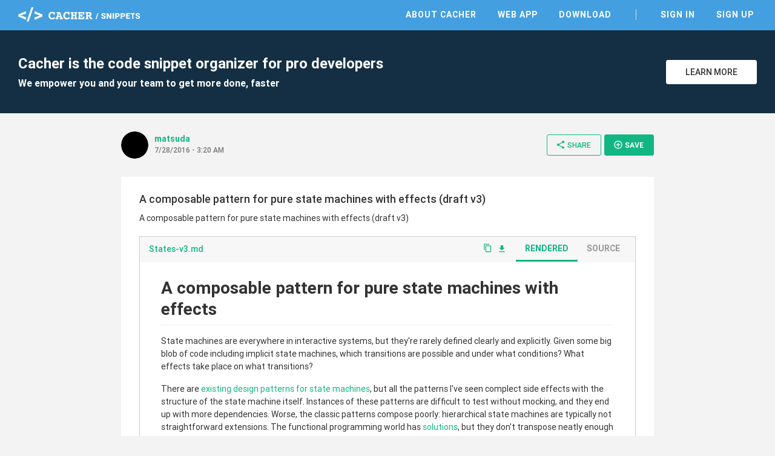

--- FILE ---
content_type: text/html; charset=utf-8
request_url: https://snippets.cacher.io/snippet/4b1ebceeea5a6e09c67e
body_size: 12431
content:
<!DOCTYPE html><html lang="en"><head>
    <meta charset="utf-8">
    <title>A composable pattern for pure state machines with effects (draft v3) - Cacher Snippet</title>
    <base href="/">

    <!-- Always force latest IE rendering engine or request Chrome Frame -->
    <meta content="IE=edge,chrome=1" http-equiv="X-UA-Compatible">
    <meta name="viewport" content="width=device-width,initial-scale=1.0">
    <meta name="google-site-verification" content="p1lzjf9ulBgrU4hasFH6L4gTaZ_F4PMr-OffGdVHaj8">

    <!-- Favicons -->
    <link rel="apple-touch-icon-precomposed" sizes="57x57" href="assets/favicon/apple-touch-icon-57x57.png">
    <link rel="apple-touch-icon-precomposed" sizes="114x114" href="assets/favicon/apple-touch-icon-114x114.png">
    <link rel="apple-touch-icon-precomposed" sizes="72x72" href="assets/favicon/apple-touch-icon-72x72.png">
    <link rel="apple-touch-icon-precomposed" sizes="144x144" href="assets/favicon/apple-touch-icon-144x144.png">
    <link rel="apple-touch-icon-precomposed" sizes="60x60" href="assets/favicon/apple-touch-icon-60x60.png">
    <link rel="apple-touch-icon-precomposed" sizes="120x120" href="assets/favicon/apple-touch-icon-120x120.png">
    <link rel="apple-touch-icon-precomposed" sizes="76x76" href="assets/favicon/apple-touch-icon-76x76.png">
    <link rel="apple-touch-icon-precomposed" sizes="152x152" href="assets/favicon/apple-touch-icon-152x152.png">
    <link rel="icon" type="image/png" href="assets/favicon/favicon-196x196.png" sizes="196x196">
    <link rel="icon" type="image/png" href="assets/favicon/favicon-96x96.png" sizes="96x96">
    <link rel="icon" type="image/png" href="assets/favicon/favicon-32x32.png" sizes="32x32">
    <link rel="icon" type="image/png" href="assets/favicon/favicon-16x16.png" sizes="16x16">
    <link rel="icon" type="image/png" href="assets/favicon/favicon-128.png" sizes="128x128">
    <meta name="msapplication-TileColor" content="#FFFFFF">
    <meta name="msapplication-TileImage" content="assets/favicon/mstile-144x144.png">
    <meta name="msapplication-square70x70logo" content="assets/favicon/mstile-70x70.png">
    <meta name="msapplication-square150x150logo" content="assets/favicon/mstile-150x150.png">
    <meta name="msapplication-wide310x150logo" content="assets/favicon/mstile-310x150.png">
    <meta name="msapplication-square310x310logo" content="assets/favicon/mstile-310x310.png">

    <meta name="slack-app-id" content="AB284UJGM">

    <link rel="preload" href="assets/stylesheets/highlightjs/tomorrow.css" as="style" onload="this.onload=null;this.rel='stylesheet'">
    <noscript>
        <link rel="stylesheet" href="assets/stylesheets/highlightjs/tomorrow.css">
    </noscript>

    <script defer="" src="assets/javascripts/jquery-3.5.1.min.js"></script>
    <script defer="" src="assets/javascripts/tooltipster.bundle.min.js"></script>

    <meta http-equiv="Content-Security-Policy" content="default-src 'none';
        font-src data: https://fonts.gstatic.com https://fonts.googleapis.com https://snippets.cacher.io https://client.crisp.chat;
        style-src 'unsafe-inline' 'self' https://fonts.googleapis.com https://client.crisp.chat;
        img-src https://* http://* data:;
        frame-src https://www.cacher.io https://s3.amazonaws.com/cacher.output/;
        script-src https://snippets.cacher.io https://embed.cacher.io https://www.googletagmanager.com https://client.crisp.chat https://settings.crisp.chat 'unsafe-inline';
        manifest-src https://snippets.cacher.io;
        connect-src https://api.cacher.io https://api-0.cacher.io https://snippets.cacher.io https://client.crisp.chat http://localhost:* https://localhost:* ws://localhost:*
        wss://client.relay.crisp.chat wss://realtime.ably.io
        https://www.google-analytics.com
        https://rest.ably.io https://internet-up.ably-realtime.com
        https://sentry.io https://s3.amazonaws.com/cacher.output/ https://storage.crisp.chat">
<style>@charset "UTF-8";html{font-family:sans-serif;-webkit-text-size-adjust:100%;-ms-text-size-adjust:100%}body{margin:0}@font-face{font-family:Roboto;font-style:normal;font-weight:100;src:url(/assets/fonts/roboto/Roboto-Thin.woff2) format("woff2")}@font-face{font-family:Roboto;font-style:normal;font-weight:300;src:url(/assets/fonts/roboto/Roboto-Light.woff2) format("woff2")}@font-face{font-family:Roboto;font-style:normal;font-weight:400;src:url(/assets/fonts/roboto/Roboto-Regular.woff2) format("woff2")}@font-face{font-family:Roboto;font-style:normal;font-weight:500;src:url(/assets/fonts/roboto/Roboto-Medium.woff2) format("woff2")}@font-face{font-family:Roboto;font-style:normal;font-weight:700;src:url(/assets/fonts/roboto/Roboto-Bold.woff2) format("woff2")}html{width:100%;height:100%;-webkit-font-smoothing:antialiased;background:#f3f3f3}body{position:relative;width:100%;height:100%;font-family:Roboto,Arial,sans-serif;color:#333;font-size:14px}*{box-sizing:border-box}</style><style>@charset "UTF-8";footer,header,nav,section{display:block}html{font-family:sans-serif;-webkit-text-size-adjust:100%;-ms-text-size-adjust:100%}body{margin:0}a:focus{outline:thin dotted}a:active,a:hover{outline:0}h1{font-size:2em}code,pre{font-family:monospace,serif;font-size:1em}pre{white-space:pre;white-space:pre-wrap;word-wrap:break-word}img{border:0}button{font-family:inherit;font-size:100%;margin:0}button{line-height:normal}button{-webkit-appearance:button;cursor:pointer}button::-moz-focus-inner{border:0;padding:0}@font-face{font-family:Roboto;font-style:normal;font-weight:100;src:url(/assets/fonts/roboto/Roboto-Thin.woff2) format("woff2")}@font-face{font-family:Roboto;font-style:normal;font-weight:300;src:url(/assets/fonts/roboto/Roboto-Light.woff2) format("woff2")}@font-face{font-family:Roboto;font-style:normal;font-weight:400;src:url(/assets/fonts/roboto/Roboto-Regular.woff2) format("woff2")}@font-face{font-family:Roboto;font-style:normal;font-weight:500;src:url(/assets/fonts/roboto/Roboto-Medium.woff2) format("woff2")}@font-face{font-family:Roboto;font-style:normal;font-weight:700;src:url(/assets/fonts/roboto/Roboto-Bold.woff2) format("woff2")}@font-face{font-family:Roboto Mono;font-style:normal;font-weight:400;src:url(/assets/fonts/roboto-mono/RobotoMono-Regular.woff2) format("woff2")}@font-face{font-family:FontAwesome;src:url(/assets/fonts/font-awesome/fontawesome-webfont.eot?v=4.7.0);src:url(/assets/fonts/font-awesome/fontawesome-webfont.eot?#iefix&v=4.7.0) format("embedded-opentype"),url(/assets/fonts/font-awesome/fontawesome-webfont.woff2?v=4.7.0) format("woff2"),url(/assets/fonts/font-awesome/fontawesome-webfont.woff?v=4.7.0) format("woff"),url(/assets/fonts/font-awesome/fontawesome-webfont.ttf?v=4.7.0) format("truetype"),url(/assets/fonts/font-awesome/fontawesome-webfont.svg?v=4.7.0#fontawesomeregular) format("svg");font-weight:400;font-style:normal}.fa{display:inline-block;font:14px/1 FontAwesome;font-size:inherit;text-rendering:auto;-webkit-font-smoothing:antialiased;-moz-osx-font-smoothing:grayscale}.fa-twitter:before{content:"\f099"}.fa-github:before{content:"\f09b"}.fa-facebook-official:before{content:"\f230"}.fa-medium:before{content:"\f23a"}@font-face{font-family:Material Icons;font-style:normal;font-weight:400;src:url(/assets/fonts/material-icons/MaterialIcons-Regular.eot);src:local("Material Icons"),local("MaterialIcons-Regular"),url(/assets/fonts/material-icons/MaterialIcons-Regular.woff2) format("woff2"),url(/assets/fonts/material-icons/MaterialIcons-Regular.woff) format("woff"),url(/assets/fonts/material-icons/MaterialIcons-Regular.ttf) format("truetype")}.material-icons{font-family:Material Icons;font-weight:400;font-style:normal;font-size:16px;display:inline-block;line-height:1;text-transform:none;letter-spacing:normal;word-wrap:normal;white-space:nowrap;direction:ltr;-webkit-font-smoothing:antialiased;text-rendering:optimizeLegibility;-moz-osx-font-smoothing:grayscale;font-feature-settings:"liga"}.markdown{-ms-text-size-adjust:100%;-webkit-text-size-adjust:100%;color:#333;font-size:14px;line-height:1.5;word-wrap:break-word}.markdown a{background-color:transparent;-webkit-text-decoration-skip:objects}.markdown a:active,.markdown a:hover{outline-width:0}.markdown h1{font-size:2em;margin:.67em 0}.markdown img{border-style:none}.markdown code,.markdown pre{font-family:monospace,monospace;font-size:1em}.markdown *{box-sizing:border-box}.markdown a{color:#11b683;text-decoration:none}.markdown a:hover,.markdown a:active{text-decoration:underline}.markdown h1,.markdown h2,.markdown h3{margin-top:0;margin-bottom:0}.markdown h1{font-size:32px;font-weight:600}.markdown h2{font-size:24px;font-weight:600}.markdown h3{font-size:20px;font-weight:600}.markdown p{margin-top:0;margin-bottom:10px}.markdown code{font-family:Consolas,Liberation Mono,Menlo,Courier,monospace;font-size:12px}.markdown pre{margin-top:0;margin-bottom:0;font:12px Consolas,Liberation Mono,Menlo,Courier,monospace}.markdown:before{display:table;content:""}.markdown:after{display:table;clear:both;content:""}.markdown>*:first-child{margin-top:0!important}.markdown>*:last-child{margin-bottom:0!important}.markdown p,.markdown pre{margin-top:0;margin-bottom:16px}.markdown h1,.markdown h2,.markdown h3{margin-top:24px;margin-bottom:16px;font-weight:600;line-height:1.25}.markdown h1{padding-bottom:.3em;font-size:2em;border-bottom:1px solid #eee}.markdown h2{padding-bottom:.3em;font-size:1.5em;border-bottom:1px solid #eee}.markdown h3{font-size:1.25em}.markdown img{max-width:100%;box-sizing:content-box;background-color:#fff}.markdown code{padding:.2em 0;margin:0;font-size:85%;background-color:#0000000a;border-radius:3px}.markdown code:before,.markdown code:after{letter-spacing:-.2em;content:"\a0"}.markdown pre{word-wrap:normal}.markdown pre>code{padding:0;margin:0;font-size:100%;word-break:normal;white-space:pre;background:transparent;border:0}.markdown pre{padding:16px;overflow:auto;font-size:85%;line-height:1.45;background-color:#f7f7f7;border-radius:3px}.markdown pre code{display:inline;max-width:auto;padding:0;margin:0;overflow:visible;line-height:inherit;word-wrap:normal;background-color:transparent;border:0}.markdown pre code:before,.markdown pre code:after{content:normal}a{color:#11b683;text-decoration:none;outline:0;transition:all,.15s}a:hover{color:#0d8761}a:active,a:focus,a :visited{outline:0}a:not([href]){cursor:pointer;-webkit-user-select:none;user-select:none}button{padding:0;margin:0;background:none;border:0;color:inherit;line-height:normal;outline:0;vertical-align:middle}.btn{padding:10px 18px;display:inline-flex;align-items:center;justify-content:center;font-size:14px;font-weight:500;color:#11b683;border:1px solid #11B683;background:transparent;border-radius:3px;outline:none;-webkit-user-select:none;user-select:none;transition:all,.15s}.btn i{margin-right:3px;font-size:20px;vertical-align:text-top}.btn:hover{color:#0d8761;border-color:#0d8761}.btn.btn-small{padding:8px 14px 9px;font-size:12px}.btn.btn-white{background:#fff;color:#333;border-color:#fff}.btn.btn-white:hover{border-color:#333}.btn.btn-primary{color:#fff;background:#11B683;text-transform:uppercase;font-weight:600}.btn.btn-primary:hover{background:#0d8761;border-color:#0d8761}.modal-overlay{position:fixed;display:flex;width:100%;height:100%;top:0;left:0;background:rgba(0,0,0,.3);z-index:70;justify-content:center;align-items:center;pointer-events:none;opacity:0;transition:all,.3s}.modal-overlay .modal-dialog{position:relative;margin-top:-40px;display:flex;flex-direction:column;background:#fff;box-shadow:0 2px 4px #0003;cursor:default;transition:all,.3s}.modal-overlay .close-modal{position:absolute;right:-60px}.modal-overlay .close-modal i{color:#fff;font-size:40px}@media only screen and (max-width: 600px){.modal-overlay .close-modal{right:13px;top:20px}.modal-overlay .close-modal i{color:#aaa;font-size:35px}}html{width:100%;height:100%;-webkit-font-smoothing:antialiased;background:#f3f3f3}body{position:relative;width:100%;height:100%;font-family:Roboto,Arial,sans-serif;color:#333;font-size:14px}*{box-sizing:border-box}.page{width:100%;padding-top:50px}.page .content{margin:0 auto;max-width:1280px}.app-footer{width:100%;background:#fff;color:#555}.app-footer .content{margin:0 auto;max-width:1280px;padding:40px 30px;max-width:940px;display:flex;justify-content:space-between}.app-footer .content nav{margin-right:50px}.app-footer .content nav .nav-header{margin-bottom:10px;text-transform:uppercase;font-weight:700}.app-footer .content nav ul{margin:0;padding:0}.app-footer .content nav ul li{list-style:none}.app-footer .content nav ul li{display:block;margin-right:25px}.app-footer .content nav ul li a{display:inline-block;padding:5px 0;color:#555}.app-footer .content nav ul li a:hover{color:#000}.app-footer .content .footer-right{width:240px;text-align:right;color:#999}.app-footer .content .footer-right .social{margin-bottom:10px}.app-footer .content .footer-right .social a{margin-left:12px;color:#777;font-size:26px}.app-footer .content .footer-right .social a:hover{color:#333}.app-footer .content .footer-right .copyright{line-height:24px}@media only screen and (max-width: 900px){.app-footer{padding:15px}.app-footer .apps-list{display:none}.app-footer .content{flex-direction:column;padding:20px 0}.app-footer .content nav{margin:0 0 30px}.app-footer .content nav .nav-header{margin-bottom:20px}.app-footer .content nav ul li{display:block;margin:0;border-top:1px solid #ddd}.app-footer .content nav ul li a{display:block;padding:10px 0}.app-footer .content .footer-right{width:100%;text-align:center}.app-footer .content .footer-right .social{margin:20px 0}}.top-header{position:fixed;top:0;width:100%;height:50px;background:#439FE0;color:#fff;z-index:10}.top-header .content{margin:0 auto;padding:12px 30px 0;max-width:1280px;display:flex;justify-content:space-between;align-items:center}@media only screen and (max-width: 900px){.top-header .content{padding-top:3px}}@media only screen and (max-width: 600px){.top-header .content{padding-left:15px;padding-right:15px}}.top-header .content .logo-link{display:inline-block;height:24px}.top-header .content .header-right{display:flex;align-items:center}.top-header .content nav ul{margin:0;padding:0}.top-header .content nav ul li{list-style:none}.top-header .content nav ul li{display:inline-block;margin-left:25px}.top-header .content nav ul li.nav-divider{margin-left:35px;padding-left:35px;border-left:1px solid rgba(255,255,255,.7)}.top-header .content nav ul li a{position:relative;padding:5px;font-weight:600;text-transform:uppercase;letter-spacing:1px;color:#fff}.top-header .content nav ul li a:before{content:"";position:absolute;width:calc(100% - 10px);height:2px;bottom:0;left:5px;background-color:#fff;visibility:hidden;transform:scaleX(0);transition:all .15s ease-in-out 0s}.top-header .content nav ul li a:hover{color:#fff}.top-header .content nav ul li a:hover:before{visibility:visible;transform:scaleX(1)}@media only screen and (max-width: 900px){.top-header .content nav{position:fixed;width:100%;left:0;right:0;top:50px;padding-bottom:5px;border-top:1px solid rgba(255,255,255,.5);background:#439FE0;display:none}.top-header .content nav ul li{display:block;padding:0;border-bottom:1px solid rgba(255,255,255,.3);margin:0 15px}.top-header .content nav ul li:last-of-type{border-bottom:none}.top-header .content nav ul li.nav-divider{margin-left:15px;padding-left:0;border-left:none}.top-header .content nav ul li a{display:block;padding:15px 0}.top-header .content nav ul li a:before{display:none}}.top-header .content .mobile-menu{margin:0 -10px -5px 5px;padding:10px;display:none}@media only screen and (max-width: 900px){.top-header .content .mobile-menu{display:inline-block}}.top-header .content .mobile-menu i{font-size:24px}.flash-messages{position:fixed;bottom:-5px;width:300px;left:35px;z-index:80;cursor:default;-webkit-user-select:none;user-select:none}.sign-up-banner{width:100%;background:#142F43;color:#fff}.sign-up-banner .content{padding:40px 30px;display:flex;justify-content:space-between;align-items:center}@media only screen and (max-width: 600px){.sign-up-banner .content{flex-direction:column;text-align:center;padding:25px 30px}}.sign-up-banner h1{margin:0;font-size:24px;font-weight:600}.sign-up-banner h2{margin:8px 0 0;font-size:16px}@media only screen and (max-width: 600px){.sign-up-banner h2{display:none}}.sign-up-banner .controls{width:220px;margin-left:25px;text-align:right}@media only screen and (max-width: 600px){.sign-up-banner .controls{margin:20px 0 0;text-align:center}}.sign-up-banner .controls .btn{width:150px;margin-left:15px;text-transform:uppercase}@media only screen and (max-width: 600px){.sign-up-banner .controls .btn{margin-left:0}}.page-focus-snippet{min-height:calc(100% - 254px);cursor:default}.page-focus-snippet>.content{margin:0 auto;max-width:940px;padding:30px}@media only screen and (max-width: 600px){.page-focus-snippet>.content{padding:15px}}.page-focus-snippet .snippet-content{margin:30px auto;max-width:940px;padding:25px 30px 30px}@media only screen and (max-width: 600px){.page-focus-snippet .snippet-content{padding:15px}}@media only screen and (max-width: 600px){.page-focus-snippet .snippet-content{margin-top:20px;margin-bottom:15px}}.modal-focus-snippet{max-width:940px;width:80%;height:70%}@media only screen and (max-width: 600px){.modal-focus-snippet{width:calc(100% - 30px);height:calc(100% - 30px)}}focus-snippet header{display:flex;justify-content:space-between;align-items:center}focus-snippet header .header-left{display:flex;align-items:center;margin-right:10px}focus-snippet header .header-left .snippet-created{margin-top:-4px}focus-snippet header .header-left .snippet-created .snippet-by{font-weight:600;display:inline-block;max-width:150px;overflow:hidden;text-overflow:ellipsis;white-space:nowrap;word-wrap:normal;vertical-align:bottom}focus-snippet header .header-left app-avatar{margin-right:10px}focus-snippet header .header-left app-avatar img{width:45px;height:45px;clip-path:circle(22.5px at center);border-radius:100%;vertical-align:middle}focus-snippet header .header-left .created-at{margin-top:2px;font-size:12px;color:#777;font-weight:500}focus-snippet header .header-right{text-align:right}@media only screen and (max-width: 900px){focus-snippet header .header-right .btn-share>i{margin-right:0}focus-snippet header .header-right .btn-share>span{display:none}}focus-snippet header .header-right .btn-small{margin-left:5px;padding-right:16px;text-transform:uppercase}@media only screen and (max-width: 600px){focus-snippet header .header-right .btn-small{display:none}}focus-snippet header .header-right .btn-small i{font-size:16px}focus-snippet .snippet-content{background:#fff;position:relative}focus-snippet .snippet-content .snippet-title{margin:0;font-size:18px;font-weight:500}focus-snippet .snippet-content .snippet-description{margin-top:10px;font-size:14px;line-height:20px}focus-snippet .snippet-content .snippet-file{border:1px solid #ccc;margin:20px 0;transition:all,.15s}focus-snippet .snippet-content .snippet-file:last-of-type{margin-bottom:0}focus-snippet .snippet-content .snippet-file .file-header{display:flex;justify-content:space-between;align-items:center;background:#f7f7f7}focus-snippet .snippet-content .snippet-file .file-header .filename{font-weight:500;padding:11px 15px 13px;display:inline-block;max-width:calc(100% - 70px);overflow:hidden;text-overflow:ellipsis;white-space:nowrap;word-wrap:normal}focus-snippet .snippet-content .snippet-file .file-header .file-controls{margin-top:-2px}@media only screen and (max-width: 600px){focus-snippet .snippet-content .snippet-file .file-header .file-controls{display:none}}focus-snippet .snippet-content .snippet-file .file-header a{margin-right:8px}focus-snippet .snippet-content .snippet-file .file-header a:last-of-type{margin-right:15px}focus-snippet .snippet-content .snippet-file .file-header a i{vertical-align:middle}focus-snippet .snippet-content .snippet-file .file-header a.copy-clipboard i{margin-top:-2px;font-size:15px}focus-snippet .snippet-content .snippet-file .file-header ul{margin:0 10px 0 0;padding:0;display:inline-block}focus-snippet .snippet-content .snippet-file .file-header ul li{list-style:none}focus-snippet .snippet-content .snippet-file .file-header ul li{display:inline-block;text-transform:uppercase;padding:10px 15px;color:#999;font-size:14px;font-weight:600;border-bottom:3px solid transparent;cursor:pointer;transition:all,.15s;-webkit-user-select:none;user-select:none}focus-snippet .snippet-content .snippet-file .file-header ul li:hover{color:#777}focus-snippet .snippet-content .snippet-file .file-header ul li.selected{border-bottom-color:#11b683;color:#11b683;pointer-events:none}focus-snippet .snippet-content .snippet-file .file-contents{cursor:auto}focus-snippet .snippet-content .snippet-file .file-contents pre{margin:0;padding:11px 15px 13px}focus-snippet .snippet-content .snippet-file .file-contents code{font-family:SFMono-Regular,Roboto Mono,monospace,serif!important;padding:0;overflow:hidden;font-size:12px;line-height:18px}focus-snippet .snippet-content .snippet-file .file-contents .markdown:not(.hljs){padding:25px 35px}focus-snippet .snippet-content .snippet-file .file-contents .markdown:not(.hljs) pre{margin:15px 0}focus-snippet .snippet-content .snippet-file .file-contents .markdown:not(.hljs) h1,focus-snippet .snippet-content .snippet-file .file-contents .markdown:not(.hljs) h2,focus-snippet .snippet-content .snippet-file .file-contents .markdown:not(.hljs) h3{position:relative}</style><link rel="stylesheet" href="styles.58c4603dfb5d818d.css" media="print" onload="this.media='all'"><noscript><link rel="stylesheet" href="styles.58c4603dfb5d818d.css"></noscript><link rel="canonical" href="http://snippets.cacher.io/snippet/4b1ebceeea5a6e09c67e"><meta name="description" content="A composable pattern for pure state machines with effects (draft v3) - @matsuda shared this Cacher snippet. Cacher is the code snippet organizer that empowers professional developers and their teams to get more coding done, faster."><meta name="og:title" content="A composable pattern for pure state machines with effects (draft v3) - Cacher Snippet"><meta name="og:type" content="article"><meta name="og:image" content="https://secure.gravatar.com/avatar/56298270f308136556f96d02c95b6336.jpg?d=identicon"><meta name="og:url" content="https://snippets.cacher.io/snippet/4b1ebceeea5a6e09c67e"><meta name="og:description" content="@matsuda shared this Cacher snippet."><meta name="twitter:card" content="summary"><meta name="twitter:url" content="https://snippets.cacher.io/snippet/4b1ebceeea5a6e09c67e"><meta name="twitter:description" content="@matsuda shared this Cacher snippet."><meta name="twitter:image" content="https://secure.gravatar.com/avatar/56298270f308136556f96d02c95b6336.jpg?d=identicon"><script type="application/ld+json">{"@context":"http://schema.org/","@type":"ItemPage","name":"A composable pattern for pure state machines with effects (draft v3) - Cacher Snippet","url":"http://snippets.cacher.io/snippet/4b1ebceeea5a6e09c67e","description":"@matsuda shared this Cacher snippet.","author":{"@type":"Person","name":"matsuda"},"dateCreated":"2016-07-28"}</script></head>
<body>
<app-root ng-version="15.2.10" ng-server-context="ssr"><app-top-header><section class="top-header"><div class="content"><a class="logo-link"><img class="logo" src="assets/images/cacher-snippets-logo.svg"></a><div class="header-right"><nav class=""><ul><li><a href="https://www.cacher.io/?utm_source=snippets_site&amp;utm_medium=web&amp;utm_campaign=snippets_referral">About Cacher</a></li><li><a href="https://app.cacher.io">Web App</a></li><li><a>Download</a></li><li class="nav-divider"><a>Sign In</a></li><li><a>Sign Up</a></li></ul></nav><!----><!----><button class="mobile-menu"><i class="material-icons">menu</i></button><!----><!----></div></div></section></app-top-header><router-outlet></router-outlet><ng-component><section class="page page-focus-snippet"><snippets-sign-up-banner><section class="sign-up-banner"><div class="content"><div class="message"><h1>Cacher is the code snippet organizer for pro developers</h1><h2>We empower you and your team to get more done, faster</h2></div><div class="controls"><a class="btn btn-white" href="https://www.cacher.io/?utm_source=snippets_site&amp;utm_medium=web&amp;utm_campaign=snippets_referral"> Learn More </a></div></div></section></snippets-sign-up-banner><!----><div class="content"><focus-snippet><header><div class="header-left"><app-avatar><img src="https://secure.gravatar.com/avatar/56298270f308136556f96d02c95b6336.jpg?d=identicon"></app-avatar><div class="snippet-created"><a class="snippet-by">matsuda</a><!----><!----><div class="created-at">7/28/2016 - 3:20 AM</div></div></div><div class="header-right"><!----><button class="btn btn-small btn-share"><i class="material-icons">share</i><span>Share</span></button><snippets-share-dialog><!----></snippets-share-dialog><button class="btn btn-primary btn-small btn-save"><i class="material-icons">add_circle_outline</i> Save </button><snippets-save-dialog><!----></snippets-save-dialog></div></header><section class="snippet-content"><h2 class="snippet-title"><!---->A composable pattern for pure state machines with effects (draft v3) </h2><div class="snippet-description markdown"><p data-line="0">A composable pattern for pure state machines with effects (draft v3)</p>
</div><focus-snippet-file><div class="snippet-file"><div class="file-header"><a class="filename">States-v3.md</a><div class="file-controls"><a class="copy-clipboard"><i class="material-icons">content_copy</i></a><a><i class="material-icons">file_download</i></a><ul><li class="selected">Rendered</li><li class="">Source</li></ul><!----></div></div><!----><div class="file-contents"><focus-render-markdown><div class="markdown"><h1 data-line="0">A composable pattern for pure state machines with effects</h1>
<p data-line="2">State machines are everywhere in interactive systems, but they're rarely defined clearly and explicitly. Given some big blob of code including implicit state machines, which transitions are possible and under what conditions? What effects take place on what transitions?</p>
<p data-line="4">There are <a href="https://en.wikipedia.org/wiki/State_pattern">existing design patterns for state machines</a>, but all the patterns I've seen complect side effects with the structure of the state machine itself. Instances of these patterns are difficult to test without mocking, and they end up with more dependencies. Worse, the classic patterns compose poorly: hierarchical state machines are typically not straightforward extensions. The functional programming world has <a href="https://hackage.haskell.org/package/reactive-banana">solutions</a>, but they don't transpose neatly enough to be broadly usable in mainstream languages.</p>
<p data-line="6">Here I present a composable pattern for pure state machiness with effects, meant to be idiomatic in a typical imperative context. The pure-impure separation is inspired by <em><a href="https://www.destroyallsoftware.com/talks/boundaries">functional core, imperative shell</a></em>; the modeling of novelty and effect by <a href="http://elm-lang.org">Elm</a>; the hierarchical composition by <a href="http://www.inf.ed.ac.uk/teaching/courses/seoc/2005_2006/resources/statecharts.pdf">Harel statecharts</a>.</p>
<p data-line="8">The solution is implemented in Swift because it's a typical imperative context, and because Swift's types help illustrate the structure I'm suggesting.</p>
<h2 data-line="10">The basic types</h2>
<p data-line="12">The key idea is that states, transitions, and specifications of effect are modeled by a <em>pure value type</em>; a separate dumb object actuates those effects (as in Elm; or think of the traditional <a href="https://en.wikipedia.org/wiki/Command_pattern">Command pattern</a>).</p>
<pre><code class="swift">protocol StateType {
    /// Events are effectful inputs from the outside world which the state reacts to, described by some
    /// data type. For instance: a button being clicked, or some network data arriving.
    associatedtype InputEvent

    /// Commands are effectful outputs which the state desires to have performed on the outside world.
    /// For instance: showing an alert, transitioning to some different UI, etc.
    associatedtype OutputCommand

    /// In response to an event, a state may transition to some new value, and it may emit a command.
    mutating func handleEvent(event: InputEvent) -&gt; OutputCommand

    // If you're not familiar with Swift, the mutation semantics here may seem like a very big red
    // flag, destroying the purity of this type. In fact, because states have *value semantics*, 
    // mutation becomes mere syntax sugar. From a semantic perspective, any call to this method 
    // creates a new instance of StateType; no code other than the caller has visibility to the
    // change; the normal perils of mutability do not apply.
    //
    // If this is confusing, keep in mind that we could equivalently define this as a function
    // which returns both a new state value and an optional OutputCommand (it just creates some
    // line noise later):
    //   func handleEvent(event: InputEvent) -&gt; (Self, OutputCommand)

    /// State machines must specify an initial value.
    static var initialState: Self { get }

    // Traditional models often allow states to specific commands to be performed on entry or
    // exit. We could add that, or not.
}
</code></pre>
<h2 data-line="46">A basic state machine with effects</h2>
<p data-line="48">Here's an example based on <a href="http://industriallogic.net/patterns/P22.pdf">A Pattern Language of Statecharts</a>, figure 3:</p>
<p data-line="50"><img src="https://andymatuschak.org/states/figure3.png"></p>
<pre><code class="swift">/// First up, the StateType. Note that this type is isolated, pure, trivial to fully test with zero mocks/stubs, etc.
enum TurnstyleState: StateType {
    case Locked(credit: Int)
    case Unlocked
    indirect case Broken(oldState: TurnstyleState)

    enum Event {
        case InsertCoin(value: Int)
        case AdmitPerson
        case MachineDidFail
        case MachineRepairDidComplete
    }

    enum Command {
        case SoundAlarm
        case CloseDoors
        case OpenDoors
    }

    static let initialState = TurnstyleState.Locked(credit: 0)
    private static let farePrice = 50

    // Try to picture the boxes-and-arrows diagram of this state machine using this
    // method. Hopefully the structure makes this translation mostly straightforward.
    mutating func handleEvent(event: Event) -&gt; Command? {
        switch (self, event) {
        case (.Locked(let credit), .InsertCoin(let value)):
            let newCredit = credit + value
            if newCredit &gt;= TurnstyleState.farePrice {
                self = .Unlocked
                return .OpenDoors
            } else {
                self = .Locked(credit: newCredit)
            }
        case (.Locked, .AdmitPerson):
            return .SoundAlarm
        case (.Locked, .MachineDidFail):
            self = .Broken(oldState: self)

        case (.Unlocked, .AdmitPerson):
            self = .Locked(credit: 0)
            return .CloseDoors
        case (.Unlocked, .MachineDidFail):
            self = .Broken(oldState: self)

        case (.Broken, .MachineRepairDidComplete):
            self = .Locked(credit: 0)

        default: break
            // Or should we throw?
            // In a more ideal world, it should be impossible to write code which reaches this line (I discuss
            // how this might be achieved at the very end).
        }

        return nil
    }
}

/// Now, an imperative shell that hides the enums and delegates to actuators.
/// Note that it has no domain knowledge: it just connects object interfaces.
class TurnstyleController {
    private var currentState = TurnstyleState.initialState
    private let doorHardwareController: DoorHardwareController
    private let speakerController: SpeakerController

    init(doorHardwareController: DoorHardwareController, speakerController: SpeakerController) {
        self.doorHardwareController = doorHardwareController
        self.speakerController = speakerController

        self.doorHardwareController.opticalPersonPassingSensorSignal
            .takeUntilObjectDeallocates(self)
            .subscribeNext { [unowned self] in self.handleEvent(.AdmitPerson) }
    }

    func customerDidInsertCoin(value: Int) {
        self.handleEvent(.InsertCoin(value: value))
    }

    func mechanicDidCompleteRepair() {
        self.handleEvent(.MachineRepairDidComplete)
    }

    private func handleEvent(event: TurnstyleState.Event) {
        switch currentState.handleEvent(event) {
        case .SoundAlarm?:
            self.speakerController.soundTheAlarm()
        case .CloseDoors?:
            self.doorHardwareController.sendControlSignalToCloseDoors()
        case .OpenDoors?:
            self.doorHardwareController.sendControlSignalToOpenDoors()
        case nil:
            break
        }
    }
}

protocol DoorHardwareController {
    func sendControlSignalToOpenDoors()
    func sendControlSignalToCloseDoors()

    /// A signal which fires an event whenever the physical door hardware detects a person passing through.
    var opticalPersonPassingSensorSignal: Signal&lt;(), NoError&gt; { get }
    
    // If the idea of a Signal is not familiar, don't worry about it: it's not terribly
    // important here. This could be a callback or a delegate method instead.
}

protocol SpeakerController {
    func soundTheAlarm()
}
</code></pre>
<h2 data-line="165">Hierarchical state machines</h2>
<p data-line="167">Now, if you have a lot of states, you might want to start grouping them into "child" state machines, especially if there's a significant shared semantic. Here I rephrase the example state machine hierarchically: an inner state machine and an outer one, following figure 6 from "A Pattern Language of Statecharts."</p>
<p data-line="169"><img src="https://andymatuschak.org/states/figure6.png"></p>
<p data-line="171">Critically, <em>no other types</em> must change: the code above can use HierarchicalTurnstyleState as a drop-in replacement. StateTypes are closed under hierarchical composition. This is a natural consequence of the data-oriented design, which takes advantage of the simpler fact that enums are closed over carrying instances of other enums as an associated value, and that functions are closed over calling other functions. Nothing more complicated is required.</p>
<pre><code class="swift">enum HierarchicalTurnstyleState: StateType {
    case Functioning(FunctioningTurnstyleState)
    case Broken(oldState: FunctioningTurnstyleState)

    enum Event {
        case InsertCoin(value: Int)
        case AdmitPerson
        case MachineDidFail
        case MachineRepairDidComplete
    }

    typealias Command = FunctioningTurnstyleState.Command // Of course, this could be some more complicated composition.

    static let initialState = HierarchicalTurnstyleState.Functioning(FunctioningTurnstyleState.initialState)

    mutating func handleEvent(event: Event) -&gt; Command? {
        switch (self, event) {
        case (.Functioning(let state), .MachineDidFail):
            self = .Broken(oldState: state)
        case (.Functioning(let state), _) where FunctioningTurnstyleState.Event(event) != nil:
            var newState = state
            let command = newState.handleEvent(FunctioningTurnstyleState.Event(event)!)
            self = .Functioning(newState)
            return command

        case (.Broken(let oldState), .MachineRepairDidComplete):
            self = .Functioning(oldState)

        default:
            break // or maybe throw, etc
        }

        return nil
    }
}

// Note that this could be private, or not. It's just as much of a StateType as HierarchicalTurnstyleState.
enum FunctioningTurnstyleState: StateType {
    case Locked(credit: Int)
    case Unlocked

    enum Event {
        case InsertCoin(value: Int)
        case AdmitPerson
    }

    enum Command {
        case SoundAlarm
        case CloseDoors
        case OpenDoors
    }

    static let initialState = FunctioningTurnstyleState.Locked(credit: 0)
    private static let farePrice = 50

    mutating func handleEvent(event: Event) -&gt; Command? {
        // Now somewhat simpler because the turnstyle can't be broken.
        switch (self, event) {
        case (.Locked(let credit), .InsertCoin(let value)):
            let newCredit = credit + value
            if newCredit &gt;= TurnstyleState.farePrice {
                self = .Unlocked
                return .OpenDoors
            } else {
                self = .Locked(credit: newCredit)
            }
        case (.Locked, .AdmitPerson):
            return .SoundAlarm

        case (.Unlocked, .AdmitPerson):
            self = .Locked(credit: 0)
            return .CloseDoors

        default:
            break // or maybe throw, etc
        }

        return nil
    }
}

// Conversion between the layers. You could approach this a variety of ways. 
extension FunctioningTurnstyleState.Event {
    init?(_ event: HierarchicalTurnstyleState.Event) {
        switch event {
        case .InsertCoin(let value):
            self = .InsertCoin(value: value)
        case .AdmitPerson:
            self = .AdmitPerson
        case .MachineDidFail, .MachineRepairDidComplete:
            return nil
        }
    }
}
</code></pre>
<h2 data-line="270">Orthogonal state machines</h2>
<p data-line="272">The hierarchical state machines introduced above were always alternations: the parent machine is always in a state of one of its child machines. But instead the composition might be a Cartesian product, where the parent runs the child machines simultaneously, and its effective state is a <em>tuple</em> of the child states.</p>
<p data-line="274">The relationship between this kind of composition (orthogonal) and the earlier kind of composition (alternative) is the same as the relationship between product types (structs, tuples) and sum types (enums), so we see that reflected in the declaration below.</p>
<p data-line="276">For instance, a keyboard might have two different state machines running simultaneously: one handles the toggling behavior of the main keypad's caps lock key and its impact on keypad behavior; the other handles the same thing for the numpad and num lock.</p>
<p data-line="278"><img src="https://andymatuschak.org/states/keyboard.png"></p>
<pre><code class="swift">struct KeyboardState: StateType {
    var mainKeypadState: MainKeypadState
    var numericKeypadState: NumericKeypadState

    enum HardwareKeyEvent {
        // A quick and dirty definition.
        case Alpha(Character)
        case Number(Int)
        case NumLock
        case CapsLock
    }

    static let initialState = KeyboardState(mainKeypadState: MainKeypadState.initialState, numericKeypadState: NumericKeypadState.initialState)

    mutating func handleEvent(event: HardwareKeyEvent) -&gt; KeyboardOutputCommand? {
        if let mainKeypadEvent = MainKeypadState.HardwareKeyEvent(event) {
            return mainKeypadState.handleEvent(mainKeypadEvent)
        } else if let numericKeypadEvent = NumericKeypadState.HardwareKeyEvent(event) {
            return numericKeypadState.handleEvent(numericKeypadEvent)
        } else {
            return nil
        }
    }
}

enum MainKeypadState: StateType {
    case CapsLockOff
    case CapsLockOn

    enum HardwareKeyEvent {
        case Alpha(Character)
        case CapsLock
    }

    static let initialState = MainKeypadState.CapsLockOff

    mutating func handleEvent(event: HardwareKeyEvent) -&gt; KeyboardOutputCommand? {
        switch (self, event) {
        case (.CapsLockOff, .CapsLock):
            self = .CapsLockOn
        case (.CapsLockOff, .Alpha(let c)):
            return .AlphaNumeric(c)

        case (.CapsLockOn, .CapsLock):
            self = .CapsLockOff
        case (.CapsLockOn, .Alpha(let c)):
            return .AlphaNumeric(c.uppercaseCharacter)
        }

        return nil
    }
}

enum NumericKeypadState: StateType {
    case NumLockOff
    case NumLockOn

    enum HardwareKeyEvent {
        case Number(Int)
        case NumLock
    }

    static let initialState = NumericKeypadState.NumLockOn

    mutating func handleEvent(event: HardwareKeyEvent) -&gt; KeyboardOutputCommand? {
        switch (self, event) {
        case (.NumLockOff, .NumLock):
            self = .NumLockOn
        case (.NumLockOff, .Number(let n)):
            if let arrowDirection = ArrowDirection(numericKeypadInput: n) {
                return .Arrow(arrowDirection)
            }

        case (.NumLockOn, .NumLock):
            self = .NumLockOff
        case (.NumLockOn, .Number(let n)):
            return .AlphaNumeric("\(n)".characters.first!)
        }

        return nil
    }
}

enum KeyboardOutputCommand {
    case AlphaNumeric(Character)
    case Arrow(ArrowDirection)
}

enum ArrowDirection {
    case Up, Down, Left, Right
}

extension ArrowDirection {
    // Mapping the numpad keys to arrow keys.
    init?(numericKeypadInput: Int) {
        switch numericKeypadInput {
        case 2: self = .Up
        case 4: self = .Left
        case 6: self = .Right
        case 8: self = .Down
        default: return nil
        }
    }

}

// We can various other constructions which might make this kind of glue lighter.
extension MainKeypadState.HardwareKeyEvent {
    init?(_ hardwareKeyEvent: KeyboardState.HardwareKeyEvent) {
        switch hardwareKeyEvent {
        case .Alpha(let c): self = .Alpha(c)
        case .CapsLock: self = .CapsLock
        case .Number, .NumLock: return nil
        }
    }
}

extension NumericKeypadState.HardwareKeyEvent {
    init?(_ hardwareKeyEvent: KeyboardState.HardwareKeyEvent) {
        switch hardwareKeyEvent {
        case .Alpha, .CapsLock: return nil
        case .Number(let n): self = .Number(n)
        case .NumLock: self = .NumLock
        }
    }
}

extension Character {
    var uppercaseCharacter: Character {
        return Character(String(self).uppercaseString)
    }
}
</code></pre>
<p data-line="415">Or more generally (but it's ugly and non-idiomatic):</p>
<pre><code class="swift">struct OrthogonalState&lt;StateA: StateType, StateB: StateType&gt;: StateType {
    var stateA: StateA
    var stateB: StateB

    static var initialState: OrthogonalState&lt;StateA, StateB&gt; {
        return OrthogonalState(stateA: StateA.initialState, stateB: StateB.initialState)
    }

    mutating func handleEvent(event: OrthogonalStateEvent&lt;StateA, StateB&gt;) -&gt; OrthogonalStateCommand&lt;StateA, StateB&gt;? {
        // In some orthogonal state machines, certain events will want to be dispatched to both children. We'd need a somewhat more complex structure for that.
        switch event {
        case .A(let event):
            return stateA.handleEvent(event).map(OrthogonalStateCommand.A)
        case .B(let event):
            return stateB.handleEvent(event).map(OrthogonalStateCommand.B)
        }
    }
}

// Not allowed to nest types in generic types.
enum OrthogonalStateEvent&lt;StateA: StateType, StateB: StateType&gt; {
    case A(StateA.Event)
    case B(StateB.Event)
}

enum OrthogonalStateCommand&lt;StateA: StateType, StateB: StateType&gt; {
    case A(StateA.Command)
    case B(StateB.Command)
}

// But hey, I can now define the same KeyboardState interface as an Adapter on OrthogonalState. Not that this is particularly cleaner, but it does contain less domain knowledge:
struct KeyboardState2: StateType {
    private typealias OrthogonalStateType = OrthogonalState&lt;MainKeypadState, NumericKeypadState&gt;
    private var orthogonalState: OrthogonalStateType

    enum HardwareKeyEvent {
        // A quick and dirty definition.
        case Alpha(Character)
        case Number(Int)
        case NumLock
        case CapsLock

        private var orthogonalEvent: OrthogonalStateType.Event {
            switch self {
            case .Alpha(let c): return .A(.Alpha(c))
            case .Number(let n): return .B(.Number(n))
            case .NumLock: return .B(.NumLock)
            case .CapsLock: return .A(.CapsLock)
            }
        }
    }

    static let initialState = KeyboardState2(orthogonalState: OrthogonalStateType.initialState)

    mutating func handleEvent(event: HardwareKeyEvent) -&gt; KeyboardOutputCommand? {
        switch orthogonalState.handleEvent(event.orthogonalEvent) {
        case .A(let c)?: return c
        case .B(let c)?: return c
        case nil: return nil
        }
    }
}
</code></pre>
<h2 data-line="482">Alternative approaches, outstanding issues</h2>
<h3 data-line="484">Functions, not <code>enum</code> manipulations</h3>
<p data-line="486">The use of <code>enum</code>s in this pattern is not terribly idiomatic. In a fundamentally imperative language, we usually describe events with methods. Unfortunately, methods aren't as flexible in use-vs-reference as enums, so state machines defined in this way don't compose quite so cleanly.</p>
<p data-line="488">Another issue with using functions to specify events is that they make the machine harder to "read" by emphasizing transitions over states. Compare this definition of TurnstyleState to the initial one; I argue it's much harder to picture the boxes-and-diagrams graph. (note that it's impossible to implement <code>OrthogonalStateType</code> on top of this structure)</p>
<pre><code class="swift">enum TurnstyleState2 {
    case Locked(credit: Int)
    case Unlocked
    indirect case Broken(oldState: TurnstyleState2)

    enum Command {
        case SoundAlarm
        case CloseDoors
        case OpenDoors
    }

    static let initialState = TurnstyleState2.Locked(credit: 0)
    private static let farePrice = 50

    func insertCoin(value: Int) -&gt; (TurnstyleState2, Command?) {
        switch self {
        case .Locked(let credit):
            let newCredit = credit + value
            if newCredit &gt;= TurnstyleState.farePrice {
                return (.Unlocked, .OpenDoors)
            } else {
                return (.Locked(credit: newCredit), nil)
            }
        case .Unlocked, .Broken:
            return (self, nil)
        }
    }

    func admitPerson() -&gt; (TurnstyleState2, Command?) {
        switch self {
        case .Locked:
            return (self, .SoundAlarm)
        case .Unlocked:
            return (.Locked(credit: 0), .CloseDoors)
        case .Broken:
            return (self, nil)
        }
    }

    func machineDidFail() -&gt; TurnstyleState2 {
        switch self {
        case .Locked, .Unlocked:
            return .Broken(oldState: self)
        case .Broken:
            return self // Or throw?
        }
    }

    func machineRepairDidComplete() -&gt; TurnstyleState2 {
        switch self {
        case .Broken(let oldState):
            return oldState
        case .Locked, .Unlocked:
            return self // Or throw?
        }
    }
}
</code></pre>
<h3 data-line="550">Type-safe state transitions</h3>
<p data-line="552">All those places where I wrote "or throw?"... can we do better?</p>
<p data-line="554">One key issue is that event handlers are fairly indiscriminate. If we're listening to events from some hardware sensor, those events are going to arrive regardless of what our state is, so we have to branch somewhere to decide whether to handle it or not. Right now, we branch in <code>handleEvent</code>. If individual states had their own types (only some of which included certain events), we'd just kick the branch up to whatever component dispatches events to states.</p>
<p data-line="556">So a rigorous solution must meaningfully affect dispatch of the input events which lead to state changes. One solution (similar to Elm's) would be to allow states to (directly or indirectly) specify which upstream subscriptions are actually active. Those specifications could include enough type information to directly enforce that states only receive events with corresponding transitions.</p>
<p data-line="558">I'll save a detailed treatment on this topic for another day.</p>
<h2 data-line="560">Acknowledgements</h2>
<p data-line="562">My thanks to Colin Barrett, Chris Eidhof, Justin Spahr-Summers, and Rob Rix for useful feedback on a first draft of this concept.</p>
<p data-line="564">My thanks to Matthew Johnson for suggesting that optionality of <code>OutputCommand</code> in <code>handleEvent()</code> can itself be optional.</p>
</div></focus-render-markdown><!----><!----><!----></div><!----></div></focus-snippet-file><!----></section></focus-snippet></div><!----><!----><!----><!----></section></ng-component><!----><app-footer><footer class="app-footer"><div class="content"><nav class="apps-list"><div class="nav-header">Apps</div><ul><li><a href="https://app.cacher.io">Web App</a></li><li><a>macOS</a></li><li><a>Windows</a></li><li><a>Linux - AppImage</a></li><li><a>Linux - Snap</a></li></ul></nav><nav><div class="nav-header">Links</div><ul><li><a>Sign Up</a></li><li><a>Sign In</a></li><li><a target="_blank" rel="noopener" href="https://www.cacher.io">About</a></li><li><a target="_blank" rel="noopener" href="https://www.cacher.io/pricing">Pricing</a></li></ul></nav><nav><div class="nav-header">Support</div><ul><li><a target="_blank" rel="noopener" href="https://cacher.zendesk.com">Help Center</a></li><li><a target="_blank" rel="noopener" href="https://cacher.zendesk.com/hc/en-us/requests/new">Contact Us</a></li><li><a target="_blank" rel="noopener" href="https://status.cacher.io">Status</a></li></ul></nav><nav><div class="nav-header">Resources</div><ul><li><a target="_blank" rel="noopener" href="https://www.cacher.io/docs">Documentation</a></li><li><a target="_blank" rel="noopener" href="https://medium.com/cacher-app">Blog</a></li><li><a target="_blank" rel="noopener" href="https://www.cacher.io/terms">Terms of Use</a></li><li><a target="_blank" rel="noopener" href="https://www.cacher.io/privacy">Privacy Policy</a></li></ul></nav><div class="footer-right"><div class="social"><a target="_blank" rel="noopener" href="https://github.com/cacherapp"><i class="fa fa-github"></i></a><a target="_blank" rel="noopener" href="https://medium.com/cacher-app"><i class="fa fa-medium"></i></a><a target="_blank" rel="noopener" href="https://twitter.com/cacherapp"><i class="fa fa-twitter"></i></a><a target="_blank" rel="noopener" href="https://www.facebook.com/cacherapp"><i class="fa fa-facebook-official"></i></a></div><div class="copyright"> © 2026 Cacher Online Services LLC<br> All Rights Reserved </div></div></div></footer></app-footer><app-flash><div class="flash-messages"><!----></div></app-flash><focus-snippet-modal><div class="modal-overlay"><div class="modal-dialog modal-focus-snippet"><button class="close-modal"><i class="material-icons">clear</i></button><!----></div></div></focus-snippet-modal></app-root>

<!-- Google tag (gtag.js) -->
<script async="" src="https://www.googletagmanager.com/gtag/js?id=G-E07NNGPXQR"></script>
<script>
    window.dataLayer = window.dataLayer || [];

    function gtag() {
        dataLayer.push(arguments);
    }

    gtag('js', new Date());

    gtag('config', 'G-E07NNGPXQR');
</script>

<script src="runtime.9711cc62e928562c.js" type="module"></script><script src="polyfills.935faea56f801731.js" type="module"></script><script src="main.cb3c2728539857be.js" type="module"></script>

</body></html>